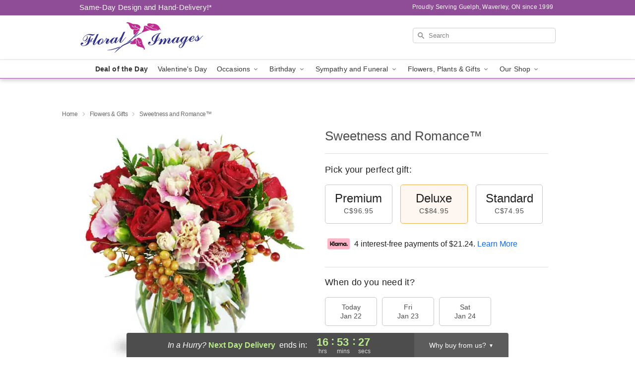

--- FILE ---
content_type: text/html; charset=UTF-8
request_url: https://www.guelphflowers.com/storefronts/datesClosed?fcplus=0
body_size: 580
content:
{"no_delivery_dates":["2026-01-01","2026-01-04","2026-01-11","2026-01-18","2026-01-25","2026-02-01","2026-02-08","2026-02-15","2026-02-16","2026-02-22","2026-03-01","2026-03-08","2026-03-15","2026-03-22","2026-03-29","2026-04-03","2026-04-05","2026-04-12","2026-04-19","2026-04-26","2026-05-18","2026-07-01"],"no_pickup_dates":["2026-01-01","2026-01-04","2026-01-11","2026-01-18","2026-01-25","2026-02-01","2026-02-08","2026-02-15","2026-02-16","2026-02-22","2026-03-01","2026-03-08","2026-03-15","2026-03-22","2026-03-29","2026-04-03","2026-04-05","2026-04-12","2026-04-19","2026-04-26","2026-05-18","2026-07-01"],"delivery_cutoff_difference":{"y":0,"m":0,"d":0,"h":7,"i":6,"s":29,"f":0.772671,"weekday":0,"weekday_behavior":0,"first_last_day_of":0,"invert":0,"days":0,"special_type":0,"special_amount":0,"have_weekday_relative":0,"have_special_relative":0},"pickup_cutoff_difference":{"y":0,"m":0,"d":0,"h":6,"i":6,"s":29,"f":0.772671,"weekday":0,"weekday_behavior":0,"first_last_day_of":0,"invert":0,"days":0,"special_type":0,"special_amount":0,"have_weekday_relative":0,"have_special_relative":0},"pickup_cutoff":"3:00 PM EDT","delivery_cutoff":"2:00 PM EDT","delivery_today":false,"pickup_today":false,"pickup_disabled":false,"delivery_disabled":false,"delivery_cutoff_diff_next":{"y":0,"m":0,"d":0,"h":16,"i":53,"s":30,"f":0.221287,"weekday":0,"weekday_behavior":0,"first_last_day_of":0,"invert":1,"days":0,"special_type":0,"special_amount":0,"have_weekday_relative":0,"have_special_relative":0},"delivery_next_100hr":true}

--- FILE ---
content_type: image/svg+xml
request_url: https://res.cloudinary.com/ufn/image/upload/v1698245925/verified_spx5f4.svg
body_size: 66
content:
<svg xmlns="http://www.w3.org/2000/svg" width="16" height="15.34" viewBox="0 0 16 15.34">
  <path id="verified_FILL0_wght700_GRAD0_opsz48" d="M29.249-910.993l-1.188-1.258a.617.617,0,0,0-.465-.21.726.726,0,0,0-.478.175.685.685,0,0,0-.21.485.656.656,0,0,0,.21.476l1.537,1.52a.8.8,0,0,0,.6.262.779.779,0,0,0,.591-.262l3.039-3.022a.585.585,0,0,0,.192-.454.615.615,0,0,0-.21-.472.659.659,0,0,0-.454-.149.563.563,0,0,0-.419.183ZM27.1-904.425l-1.048-1.8-2.1-.437a.76.76,0,0,1-.507-.317.8.8,0,0,1-.157-.574l.245-2.021-1.328-1.56a.791.791,0,0,1-.21-.545.767.767,0,0,1,.21-.538l1.328-1.542-.245-2.021a.8.8,0,0,1,.157-.574.83.83,0,0,1,.507-.334l2.1-.423,1.043-1.813a.9.9,0,0,1,.461-.372.742.742,0,0,1,.6.022l1.834.856,1.834-.856a.85.85,0,0,1,.6-.023.812.812,0,0,1,.462.355l1.06,1.831,2.084.423a.83.83,0,0,1,.507.334.8.8,0,0,1,.157.574l-.245,2.021,1.328,1.542a.791.791,0,0,1,.21.545.767.767,0,0,1-.21.538l-1.328,1.56.245,2.021a.8.8,0,0,1-.157.574.76.76,0,0,1-.507.317l-2.079.437L32.9-904.408a.812.812,0,0,1-.462.355.851.851,0,0,1-.6-.023L30-904.932l-1.834.856a.82.82,0,0,1-.6.014A.85.85,0,0,1,27.1-904.425Zm1.1-1.485,1.8-.778,1.854.778,1.135-1.694,1.974-.507-.192-2.029,1.345-1.535-1.345-1.571.192-2.026-1.974-.472-1.164-1.694L30-916.662l-1.855-.777-1.13,1.7-1.961.46.175,2.034-1.345,1.572,1.345,1.537-.175,2.069,1.958.46ZM30-911.674Z" transform="translate(-22 919.348)" fill="#355c7d"/>
</svg>
